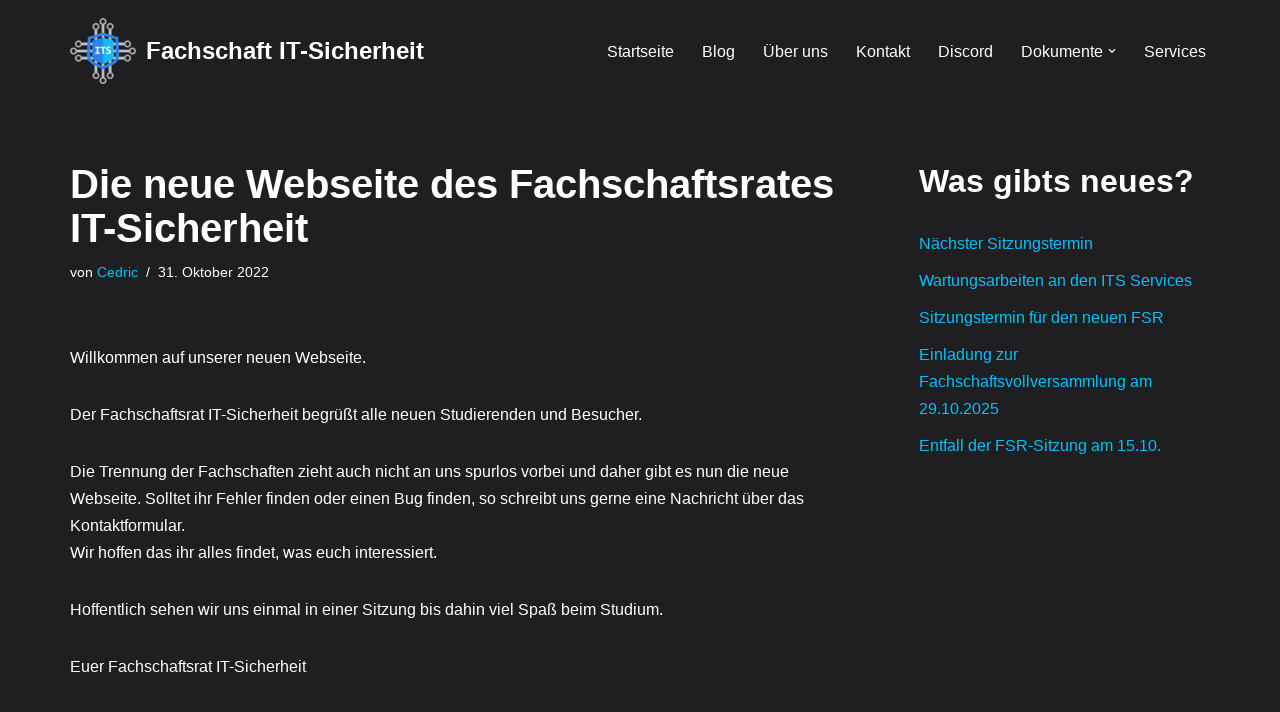

--- FILE ---
content_type: image/svg+xml
request_url: https://fs-its.rub.de/wp-content/uploads/2025/11/its-logo-red.svg
body_size: 7754
content:
<?xml version="1.0" encoding="UTF-8"?> <svg xmlns="http://www.w3.org/2000/svg" width="470" height="470" viewBox="0 0 470 470" fill="none"><path d="M388 175V195H82V175H388Z" fill="#BFC1C2"></path><path d="M407.988 198.314C400.637 198.314 394.695 192.371 394.695 185.018C394.695 177.642 400.637 171.686 407.988 171.686C415.363 171.686 421.317 177.642 421.317 185.018C421.317 192.371 415.363 198.314 407.988 198.314ZM407.988 210C421.802 210 433 198.811 433 185.018C433 171.201 421.802 160 407.988 160C394.198 160 383 171.201 383 185.018C383 198.811 394.198 210 407.988 210Z" fill="#ACACAC"></path><path d="M423 225V245H47V225H423Z" fill="#BFC1C2"></path><path d="M442.982 248.306C435.63 248.306 429.686 242.364 429.686 235.012C429.686 227.638 435.63 221.683 442.982 221.683C450.359 221.683 456.314 227.638 456.314 235.012C456.314 242.364 450.359 248.306 442.982 248.306ZM442.982 260C456.799 260 468 248.803 468 235.012C468 221.199 456.799 210 442.982 210C429.189 210 418 221.199 418 235.012C418 248.803 429.189 260 442.982 260Z" fill="#ACACAC"></path><path d="M388 275V295H82V275H388Z" fill="#BFC1C2"></path><path d="M407.988 298.314C400.637 298.314 394.695 292.358 394.695 285.006C394.695 277.629 400.637 271.686 407.988 271.686C415.363 271.686 421.317 277.629 421.317 285.006C421.317 292.358 415.363 298.314 407.988 298.314ZM407.988 310C421.802 310 433 298.799 433 285.006C433 271.189 421.802 260 407.988 260C394.198 260 383 271.189 383 285.006C383 298.799 394.198 310 407.988 310Z" fill="#ACACAC"></path><path d="M195 388H175V82H195V388Z" fill="#BFC1C2"></path><path d="M184.981 394.683C192.37 394.683 198.314 400.638 198.314 408.012C198.314 415.362 192.37 421.306 184.981 421.306C177.642 421.306 171.686 415.362 171.686 408.012C171.686 400.638 177.642 394.683 184.981 394.683ZM184.981 433C198.811 433 210 421.803 210 408.012C210 394.197 198.811 383 184.981 383C171.189 383 160 394.197 160 408.012C160 421.803 171.189 433 184.981 433Z" fill="#ACACAC"></path><path d="M245 423H225V47H245V423Z" fill="#BFC1C2"></path><path d="M234.989 429.686C242.363 429.686 248.317 435.63 248.317 443.018C248.317 450.371 242.363 456.314 234.989 456.314C227.637 456.314 221.696 450.371 221.696 443.018C221.696 435.63 227.637 429.686 234.989 429.686ZM234.989 468C248.802 468 260 456.811 260 443.018C260 429.189 248.802 418 234.989 418C221.198 418 210 429.189 210 443.018C210 456.811 221.198 468 234.989 468Z" fill="#ACACAC"></path><path d="M295 388H275V82H295V388Z" fill="#BFC1C2"></path><path d="M284.982 394.683C292.358 394.683 298.314 400.638 298.314 408.012C298.314 415.362 292.358 421.306 284.982 421.306C277.63 421.306 271.686 415.362 271.686 408.012C271.686 400.638 277.63 394.683 284.982 394.683ZM284.982 433C298.811 433 310 421.803 310 408.012C310 394.197 298.811 383 284.982 383C271.189 383 260 394.197 260 408.012C260 421.803 271.189 433 284.982 433Z" fill="#ACACAC"></path><path d="M235 139V329L182.309 303.614C166.048 295.746 156.379 280.869 157.031 264.79L157.603 250.997L161.173 160.651L235 139ZM312.973 264.715C313.58 280.837 303.907 295.746 287.643 303.614L235 329V139L308.832 160.651L312.973 264.715Z" fill="#E10101"></path><path d="M312.973 264.715C313.58 280.837 303.907 295.746 287.643 303.614L235 329V139L308.832 160.651L312.973 264.715Z" fill="#E10101"></path><path d="M235.01 342.975L175.914 314.486C154.922 304.338 142.447 285.009 143.277 263.983L147.762 151.057L235.01 125.543L322.235 151.057L326.733 263.983C327.563 284.966 315.086 304.306 294.095 314.529L235.01 342.975ZM347.946 263.307L342.923 136.647L235.01 105L127.085 136.647L123.803 219.215L122.589 249.616L122.063 263.307C120.836 291.861 137.728 318.148 166.055 331.818L235.01 365L304 331.786C332.281 318.062 349.08 291.828 347.946 263.307Z" fill="#E10101"></path><path d="M180.679 254.529V246.459H191.215V213.623H180.679V205.553H211.351V213.623H200.893V246.459H211.351V254.529H180.679ZM252.559 205.553V213.623H239.838V254.529H230.16V213.623H217.438V205.553H252.559ZM272.617 247.408C274.23 247.408 275.557 247.25 276.597 246.933C277.69 246.564 278.548 246.089 279.173 245.509C279.797 244.876 280.213 244.19 280.422 243.452C280.681 242.661 280.812 241.87 280.812 241.078C280.812 240.076 280.525 239.18 279.953 238.388C279.381 237.597 278.652 236.911 277.768 236.331C276.884 235.698 275.895 235.144 274.802 234.67C273.71 234.142 272.617 233.667 271.524 233.245C270.067 232.718 268.559 232.112 266.998 231.426C265.437 230.74 264.006 229.869 262.705 228.815C261.456 227.76 260.416 226.467 259.583 224.938C258.75 223.355 258.335 221.403 258.335 219.083C258.335 214.494 259.792 210.907 262.705 208.322C265.671 205.737 269.729 204.445 274.88 204.445C277.846 204.445 280.422 204.788 282.607 205.474C284.845 206.16 286.718 206.924 288.226 207.768L285.417 215.285C284.115 214.547 282.659 213.914 281.046 213.386C279.485 212.858 277.664 212.595 275.583 212.595C270.484 212.595 267.934 214.468 267.934 218.212C267.934 219.162 268.194 220.006 268.715 220.744C269.235 221.43 269.885 222.063 270.666 222.643C271.499 223.171 272.408 223.646 273.397 224.067C274.438 224.489 275.452 224.885 276.441 225.254C277.95 225.834 279.511 226.494 281.124 227.232C282.789 227.918 284.298 228.868 285.651 230.081C287.055 231.241 288.201 232.718 289.085 234.511C289.969 236.252 290.411 238.467 290.411 241.158C290.411 245.747 288.929 249.307 285.963 251.839C283.05 254.318 278.601 255.558 272.617 255.558C268.611 255.558 265.411 255.136 263.017 254.292C260.623 253.395 258.828 252.577 257.632 251.839L260.442 243.927C261.847 244.771 263.511 245.562 265.437 246.3C267.413 247.038 269.807 247.408 272.617 247.408Z" fill="white"></path><path d="M221.696 26.9822C221.696 19.6297 227.637 13.686 234.989 13.686C242.363 13.686 248.317 19.6297 248.317 26.9822C248.317 34.3585 242.363 40.3141 234.989 40.3141C227.637 40.3141 221.696 34.3585 221.696 26.9822ZM210 26.9822C210 40.7995 221.198 52 234.989 52C248.802 52 260 40.7995 260 26.9822C260 13.1887 248.802 2 234.989 2C221.198 2 210 13.1887 210 26.9822Z" fill="#ACACAC"></path><path d="M271.686 61.9881C271.686 54.6373 277.63 48.6951 284.982 48.6951C292.358 48.6951 298.314 54.6373 298.314 61.9881C298.314 69.3628 292.358 75.3167 284.982 75.3167C277.63 75.3167 271.686 69.3628 271.686 61.9881ZM260 61.9881C260 75.8021 271.189 87 284.982 87C298.811 87 310 75.8021 310 61.9881C310 48.198 298.811 37 284.982 37C271.189 37 260 48.198 260 61.9881Z" fill="#ACACAC"></path><path d="M171.686 61.9882C171.686 54.6374 177.642 48.6951 184.981 48.6951C192.37 48.6951 198.314 54.6374 198.314 61.9882C198.314 69.3627 192.37 75.3167 184.981 75.3167C177.642 75.3167 171.686 69.3627 171.686 61.9882ZM160 61.9882C160 75.8021 171.189 87 184.981 87C198.811 87 210 75.8021 210 61.9882C210 48.198 198.811 37 184.981 37C171.189 37 160 48.198 160 61.9882Z" fill="#ACACAC"></path><path d="M61.9881 198.314C54.6374 198.314 48.6951 192.371 48.6951 185.018C48.6951 177.642 54.6374 171.686 61.9881 171.686C69.3627 171.686 75.3168 177.642 75.3168 185.018C75.3168 192.371 69.3627 198.314 61.9881 198.314ZM61.9881 210C75.802 210 87 198.811 87 185.018C87 171.201 75.802 160 61.9881 160C48.198 160 37 171.201 37 185.018C37 198.811 48.198 210 61.9881 210Z" fill="#ACACAC"></path><path d="M26.9822 248.306C19.6296 248.306 13.686 242.364 13.686 235.012C13.686 227.638 19.6296 221.683 26.9822 221.683C34.3585 221.683 40.314 227.638 40.314 235.012C40.314 242.364 34.3585 248.306 26.9822 248.306ZM26.9822 260C40.7994 260 52 248.803 52 235.012C52 221.199 40.7994 210 26.9822 210C13.1887 210 2 221.199 2 235.012C2 248.803 13.1887 260 26.9822 260Z" fill="#ACACAC"></path><path d="M61.9881 298.314C54.6374 298.314 48.6951 292.358 48.6951 285.006C48.6951 277.629 54.6374 271.686 61.9881 271.686C69.3627 271.686 75.3168 277.629 75.3168 285.006C75.3168 292.358 69.3627 298.314 61.9881 298.314ZM61.9881 310C75.802 310 87 298.799 87 285.006C87 271.189 75.802 260 61.9881 260C48.198 260 37 271.189 37 285.006C37 298.799 48.198 310 61.9881 310Z" fill="#ACACAC"></path></svg> 

--- FILE ---
content_type: image/svg+xml
request_url: https://fs-its.rub.de/wp-content/uploads/2025/11/its-logo-grey.svg
body_size: 7746
content:
<?xml version="1.0" encoding="UTF-8"?> <svg xmlns="http://www.w3.org/2000/svg" width="470" height="470" viewBox="0 0 470 470" fill="none"><path d="M388 175V195H82V175H388Z" fill="#BFC1C2"></path><path d="M407.988 198.314C400.637 198.314 394.695 192.371 394.695 185.018C394.695 177.642 400.637 171.686 407.988 171.686C415.363 171.686 421.317 177.642 421.317 185.018C421.317 192.371 415.363 198.314 407.988 198.314ZM407.988 210C421.802 210 433 198.811 433 185.018C433 171.201 421.802 160 407.988 160C394.198 160 383 171.201 383 185.018C383 198.811 394.198 210 407.988 210Z" fill="#ACACAC"></path><path d="M423 225V245H47V225H423Z" fill="#BFC1C2"></path><path d="M442.982 248.306C435.63 248.306 429.686 242.364 429.686 235.012C429.686 227.638 435.63 221.683 442.982 221.683C450.359 221.683 456.314 227.638 456.314 235.012C456.314 242.364 450.359 248.306 442.982 248.306ZM442.982 260C456.799 260 468 248.803 468 235.012C468 221.199 456.799 210 442.982 210C429.189 210 418 221.199 418 235.012C418 248.803 429.189 260 442.982 260Z" fill="#ACACAC"></path><path d="M388 275V295H82V275H388Z" fill="#BFC1C2"></path><path d="M407.988 298.314C400.637 298.314 394.695 292.358 394.695 285.006C394.695 277.629 400.637 271.686 407.988 271.686C415.363 271.686 421.317 277.629 421.317 285.006C421.317 292.358 415.363 298.314 407.988 298.314ZM407.988 310C421.802 310 433 298.799 433 285.006C433 271.189 421.802 260 407.988 260C394.198 260 383 271.189 383 285.006C383 298.799 394.198 310 407.988 310Z" fill="#ACACAC"></path><path d="M195 388H175V82H195V388Z" fill="#BFC1C2"></path><path d="M184.981 394.683C192.37 394.683 198.314 400.638 198.314 408.012C198.314 415.362 192.37 421.306 184.981 421.306C177.642 421.306 171.686 415.362 171.686 408.012C171.686 400.638 177.642 394.683 184.981 394.683ZM184.981 433C198.811 433 210 421.803 210 408.012C210 394.197 198.811 383 184.981 383C171.189 383 160 394.197 160 408.012C160 421.803 171.189 433 184.981 433Z" fill="#ACACAC"></path><path d="M245 423H225V47H245V423Z" fill="#BFC1C2"></path><path d="M234.989 429.686C242.363 429.686 248.317 435.63 248.317 443.018C248.317 450.371 242.363 456.314 234.989 456.314C227.637 456.314 221.696 450.371 221.696 443.018C221.696 435.63 227.637 429.686 234.989 429.686ZM234.989 468C248.802 468 260 456.811 260 443.018C260 429.189 248.802 418 234.989 418C221.198 418 210 429.189 210 443.018C210 456.811 221.198 468 234.989 468Z" fill="#ACACAC"></path><path d="M295 388H275V82H295V388Z" fill="#BFC1C2"></path><path d="M284.982 394.683C292.358 394.683 298.314 400.638 298.314 408.012C298.314 415.362 292.358 421.306 284.982 421.306C277.63 421.306 271.686 415.362 271.686 408.012C271.686 400.638 277.63 394.683 284.982 394.683ZM284.982 433C298.811 433 310 421.803 310 408.012C310 394.197 298.811 383 284.982 383C271.189 383 260 394.197 260 408.012C260 421.803 271.189 433 284.982 433Z" fill="#ACACAC"></path><path d="M235 139V329L182.309 303.614C166.048 295.746 156.379 280.869 157.031 264.79L157.603 250.997L161.173 160.651L235 139ZM312.973 264.715C313.58 280.837 303.907 295.746 287.643 303.614L235 329V139L308.832 160.651L312.973 264.715Z" fill="#707070"></path><path d="M312.973 264.715C313.58 280.837 303.907 295.746 287.643 303.614L235 329V139L308.832 160.651L312.973 264.715Z" fill="#707070"></path><path d="M235.01 342.975L175.914 314.486C154.922 304.338 142.447 285.009 143.277 263.983L147.762 151.057L235.01 125.543L322.235 151.057L326.733 263.983C327.563 284.966 315.086 304.306 294.095 314.529L235.01 342.975ZM347.946 263.307L342.923 136.647L235.01 105L127.085 136.647L123.803 219.215L122.589 249.616L122.063 263.307C120.836 291.861 137.728 318.148 166.055 331.818L235.01 365L304 331.786C332.281 318.062 349.08 291.828 347.946 263.307Z" fill="#707070"></path><path d="M180.679 254.529V246.459H191.215V213.623H180.679V205.553H211.351V213.623H200.893V246.459H211.351V254.529H180.679ZM252.559 205.553V213.623H239.838V254.529H230.16V213.623H217.438V205.553H252.559ZM272.617 247.408C274.23 247.408 275.557 247.25 276.597 246.933C277.69 246.564 278.548 246.089 279.173 245.509C279.797 244.876 280.213 244.19 280.422 243.452C280.681 242.661 280.812 241.87 280.812 241.078C280.812 240.076 280.525 239.18 279.953 238.388C279.381 237.597 278.652 236.911 277.768 236.331C276.884 235.698 275.895 235.144 274.802 234.67C273.71 234.142 272.617 233.667 271.524 233.245C270.067 232.718 268.559 232.112 266.998 231.426C265.437 230.74 264.006 229.869 262.705 228.815C261.456 227.76 260.416 226.467 259.583 224.938C258.75 223.355 258.335 221.403 258.335 219.083C258.335 214.494 259.792 210.907 262.705 208.322C265.671 205.737 269.729 204.445 274.88 204.445C277.846 204.445 280.422 204.788 282.607 205.474C284.845 206.16 286.718 206.924 288.226 207.768L285.417 215.285C284.115 214.547 282.659 213.914 281.046 213.386C279.485 212.858 277.664 212.595 275.583 212.595C270.484 212.595 267.934 214.468 267.934 218.212C267.934 219.162 268.194 220.006 268.715 220.744C269.235 221.43 269.885 222.063 270.666 222.643C271.499 223.171 272.408 223.646 273.397 224.067C274.438 224.489 275.452 224.885 276.441 225.254C277.95 225.834 279.511 226.494 281.124 227.232C282.789 227.918 284.298 228.868 285.651 230.081C287.055 231.241 288.201 232.718 289.085 234.511C289.969 236.252 290.411 238.467 290.411 241.158C290.411 245.747 288.929 249.307 285.963 251.839C283.05 254.318 278.601 255.558 272.617 255.558C268.611 255.558 265.411 255.136 263.017 254.292C260.623 253.395 258.828 252.577 257.632 251.839L260.442 243.927C261.847 244.771 263.511 245.562 265.437 246.3C267.413 247.038 269.807 247.408 272.617 247.408Z" fill="white"></path><path d="M221.696 26.9822C221.696 19.6297 227.637 13.686 234.989 13.686C242.363 13.686 248.317 19.6297 248.317 26.9822C248.317 34.3585 242.363 40.3141 234.989 40.3141C227.637 40.3141 221.696 34.3585 221.696 26.9822ZM210 26.9822C210 40.7995 221.198 52 234.989 52C248.802 52 260 40.7995 260 26.9822C260 13.1887 248.802 2 234.989 2C221.198 2 210 13.1887 210 26.9822Z" fill="#ACACAC"></path><path d="M271.686 61.9881C271.686 54.6373 277.63 48.6951 284.982 48.6951C292.358 48.6951 298.314 54.6373 298.314 61.9881C298.314 69.3628 292.358 75.3167 284.982 75.3167C277.63 75.3167 271.686 69.3628 271.686 61.9881ZM260 61.9881C260 75.8021 271.189 87 284.982 87C298.811 87 310 75.8021 310 61.9881C310 48.198 298.811 37 284.982 37C271.189 37 260 48.198 260 61.9881Z" fill="#ACACAC"></path><path d="M171.686 61.9882C171.686 54.6374 177.642 48.6951 184.981 48.6951C192.37 48.6951 198.314 54.6374 198.314 61.9882C198.314 69.3627 192.37 75.3167 184.981 75.3167C177.642 75.3167 171.686 69.3627 171.686 61.9882ZM160 61.9882C160 75.8021 171.189 87 184.981 87C198.811 87 210 75.8021 210 61.9882C210 48.198 198.811 37 184.981 37C171.189 37 160 48.198 160 61.9882Z" fill="#ACACAC"></path><path d="M61.9881 198.314C54.6374 198.314 48.6951 192.371 48.6951 185.018C48.6951 177.642 54.6374 171.686 61.9881 171.686C69.3627 171.686 75.3168 177.642 75.3168 185.018C75.3168 192.371 69.3627 198.314 61.9881 198.314ZM61.9881 210C75.802 210 87 198.811 87 185.018C87 171.201 75.802 160 61.9881 160C48.198 160 37 171.201 37 185.018C37 198.811 48.198 210 61.9881 210Z" fill="#ACACAC"></path><path d="M26.9822 248.306C19.6296 248.306 13.686 242.364 13.686 235.012C13.686 227.638 19.6296 221.683 26.9822 221.683C34.3585 221.683 40.314 227.638 40.314 235.012C40.314 242.364 34.3585 248.306 26.9822 248.306ZM26.9822 260C40.7994 260 52 248.803 52 235.012C52 221.199 40.7994 210 26.9822 210C13.1887 210 2 221.199 2 235.012C2 248.803 13.1887 260 26.9822 260Z" fill="#ACACAC"></path><path d="M61.9881 298.314C54.6374 298.314 48.6951 292.358 48.6951 285.006C48.6951 277.629 54.6374 271.686 61.9881 271.686C69.3627 271.686 75.3168 277.629 75.3168 285.006C75.3168 292.358 69.3627 298.314 61.9881 298.314ZM61.9881 310C75.802 310 87 298.799 87 285.006C87 271.189 75.802 260 61.9881 260C48.198 260 37 271.189 37 285.006C37 298.799 48.198 310 61.9881 310Z" fill="#ACACAC"></path></svg> 